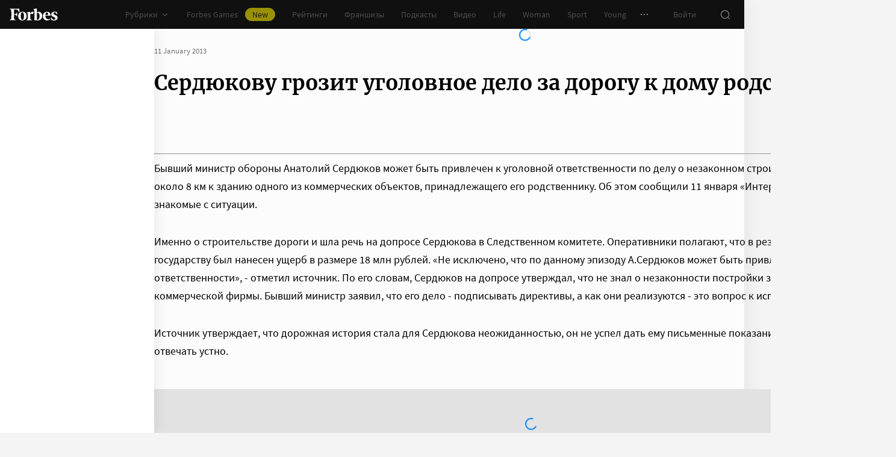

--- FILE ---
content_type: application/javascript; charset=utf-8
request_url: https://cdn.forbes.ru/_nuxt/BLpgHtgx.js
body_size: 429
content:
import u from"./Bmwu_XRi.js";import _ from"./DL1aGrRc.js";import f from"./CoHLcHDJ.js";import{g as d}from"./CjCiOH_R.js";import{q as C,a0 as b,z as y,P as n,Q as e,W as k,x as M,Y as a,X as V,T as $}from"./NCDM2jdN.js";import{a as B}from"./kLQUmaL-.js";import"./BOTKSgIx.js";import"./04D1vcC5.js";const h=C({name:"RotatingBannerMobile",emits:["complete"],setup(o,{emit:r}){const i=b(),m=y(()=>!0),l=d({infox:20,smi2:70,sparrow:10});function p({error:t,state:s}){r("complete",{error:t,state:s})}return{css:i,onComplete:p,shouldRender:m,bannersVisibility:l}}}),w="cqvCD",x={root:w};function g(o,r,i,m,l,p){const t=u,s=_,c=f;return e(),n($,{name:"fade"},{default:k(()=>[o.shouldRender?(e(),M("div",{key:0,class:V(o.css.root)},[o.bannersVisibility.sparrow?(e(),n(t,{key:0,onComplete:o.onComplete},null,8,["onComplete"])):o.bannersVisibility.infox?(e(),n(s,{key:1,onComplete:o.onComplete},null,8,["onComplete"])):o.bannersVisibility.smi2?(e(),n(c,{key:2,onComplete:o.onComplete},null,8,["onComplete"])):a("",!0)],2)):a("",!0)]),_:1})}const R={$style:x},N=B(h,[["render",g],["__cssModules",R]]);export{N as default};
